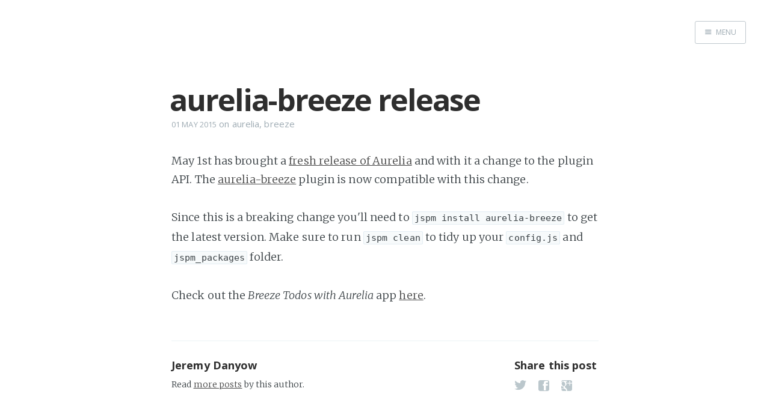

--- FILE ---
content_type: text/html; charset=utf-8
request_url: https://danyow.net/may-aurelia-breeze-release/
body_size: 3474
content:
<!DOCTYPE html>
<html>
<head>
    <meta charset="utf-8" />
    <meta http-equiv="X-UA-Compatible" content="IE=edge" />

    <title>aurelia-breeze release</title>

    <meta name="HandheldFriendly" content="True" />
    <meta name="viewport" content="width=device-width, initial-scale=1.0" />

    <link rel="stylesheet" type="text/css" href="//fonts.googleapis.com/css?family=Merriweather:300,700,700italic,300italic|Open+Sans:700,400" />
    <link rel="stylesheet" type="text/css" href="https://danyow.net/assets/css/screen.css?v=82f3c9afb8" />


    <link rel="canonical" href="https://danyow.net/may-aurelia-breeze-release/">
    <meta name="referrer" content="no-referrer-when-downgrade">
    
    <meta property="og:site_name" content="Jeremy Danyow">
    <meta property="og:type" content="article">
    <meta property="og:title" content="aurelia-breeze release">
    <meta property="og:description" content="May 1st has brought a fresh release of Aurelia
[http://blog.durandal.io/2015/05/01/aurelia-may-status-and-releases/] and with
it a change to the plugin API. The aurelia-breeze
[https://github.com/jdanyow/aurelia-breeze] plugin is now compatible with this
change.

Since this is a breaking change you&#x27;ll need to jspm">
    <meta property="og:url" content="https://danyow.net/may-aurelia-breeze-release/">
    <meta property="article:published_time" content="2015-05-01T15:35:09.000Z">
    <meta property="article:modified_time" content="2015-05-01T15:35:09.000Z">
    <meta property="article:tag" content="aurelia">
    <meta property="article:tag" content="breeze">
    
    <meta name="twitter:card" content="summary">
    <meta name="twitter:title" content="aurelia-breeze release">
    <meta name="twitter:description" content="May 1st has brought a fresh release of Aurelia
[http://blog.durandal.io/2015/05/01/aurelia-may-status-and-releases/] and with
it a change to the plugin API. The aurelia-breeze
[https://github.com/jdanyow/aurelia-breeze] plugin is now compatible with this
change.

Since this is a breaking change you&#x27;ll need to jspm">
    <meta name="twitter:url" content="https://danyow.net/may-aurelia-breeze-release/">
    <meta name="twitter:label1" content="Written by">
    <meta name="twitter:data1" content="Jeremy Danyow">
    <meta name="twitter:label2" content="Filed under">
    <meta name="twitter:data2" content="aurelia, breeze">
    
    <script type="application/ld+json">
{
    "@context": "https://schema.org",
    "@type": "Article",
    "publisher": {
        "@type": "Organization",
        "name": "Jeremy Danyow",
        "url": "https://danyow.net/",
        "logo": {
            "@type": "ImageObject",
            "url": "https://danyow.net/favicon.ico",
            "width": 48,
            "height": 48
        }
    },
    "author": {
        "@type": "Person",
        "name": "Jeremy Danyow",
        "url": "https://danyow.net/author/jeremy/",
        "sameAs": []
    },
    "headline": "aurelia-breeze release",
    "url": "https://danyow.net/may-aurelia-breeze-release/",
    "datePublished": "2015-05-01T15:35:09.000Z",
    "dateModified": "2015-05-01T15:35:09.000Z",
    "keywords": "aurelia, breeze",
    "description": "May 1st has brought a fresh release of Aurelia\n[http://blog.durandal.io/2015/05/01/aurelia-may-status-and-releases/] and with\nit a change to the plugin API. The aurelia-breeze\n[https://github.com/jdanyow/aurelia-breeze] plugin is now compatible with this\nchange.\n\nSince this is a breaking change you&#x27;ll need to jspm install aurelia-breeze to\nget the latest version. Make sure to run jspm clean to tidy up your config.js \nand jspm_packages folder.\n\nCheck out the Breeze Todos with Aurelia app here\n[ht",
    "mainEntityOfPage": "https://danyow.net/may-aurelia-breeze-release/"
}
    </script>

    <meta name="generator" content="Ghost 6.12">
    <link rel="alternate" type="application/rss+xml" title="Jeremy Danyow" href="https://danyow.net/rss/">
    <script defer src="https://cdn.jsdelivr.net/ghost/portal@~2.56/umd/portal.min.js" data-i18n="true" data-ghost="https://danyow.net/" data-key="7c8a9b3f89a5ce0d01dc84d6c2" data-api="https://jdanyow.ghost.io/ghost/api/content/" data-locale="en" crossorigin="anonymous"></script><style id="gh-members-styles">.gh-post-upgrade-cta-content,
.gh-post-upgrade-cta {
    display: flex;
    flex-direction: column;
    align-items: center;
    font-family: -apple-system, BlinkMacSystemFont, 'Segoe UI', Roboto, Oxygen, Ubuntu, Cantarell, 'Open Sans', 'Helvetica Neue', sans-serif;
    text-align: center;
    width: 100%;
    color: #ffffff;
    font-size: 16px;
}

.gh-post-upgrade-cta-content {
    border-radius: 8px;
    padding: 40px 4vw;
}

.gh-post-upgrade-cta h2 {
    color: #ffffff;
    font-size: 28px;
    letter-spacing: -0.2px;
    margin: 0;
    padding: 0;
}

.gh-post-upgrade-cta p {
    margin: 20px 0 0;
    padding: 0;
}

.gh-post-upgrade-cta small {
    font-size: 16px;
    letter-spacing: -0.2px;
}

.gh-post-upgrade-cta a {
    color: #ffffff;
    cursor: pointer;
    font-weight: 500;
    box-shadow: none;
    text-decoration: underline;
}

.gh-post-upgrade-cta a:hover {
    color: #ffffff;
    opacity: 0.8;
    box-shadow: none;
    text-decoration: underline;
}

.gh-post-upgrade-cta a.gh-btn {
    display: block;
    background: #ffffff;
    text-decoration: none;
    margin: 28px 0 0;
    padding: 8px 18px;
    border-radius: 4px;
    font-size: 16px;
    font-weight: 600;
}

.gh-post-upgrade-cta a.gh-btn:hover {
    opacity: 0.92;
}</style>
    <script defer src="https://cdn.jsdelivr.net/ghost/sodo-search@~1.8/umd/sodo-search.min.js" data-key="7c8a9b3f89a5ce0d01dc84d6c2" data-styles="https://cdn.jsdelivr.net/ghost/sodo-search@~1.8/umd/main.css" data-sodo-search="https://jdanyow.ghost.io/" data-locale="en" crossorigin="anonymous"></script>
    
    <link href="https://danyow.net/webmentions/receive/" rel="webmention">
    <script defer src="/public/cards.min.js?v=82f3c9afb8"></script>
    <link rel="stylesheet" type="text/css" href="/public/cards.min.css?v=82f3c9afb8">
    <script defer src="/public/member-attribution.min.js?v=82f3c9afb8"></script><style>:root {--ghost-accent-color: #15171A;}</style>
</head>
<body class="post-template tag-aurelia tag-breeze nav-closed">

    <div class="nav">
    <h3 class="nav-title">Menu</h3>
    <a href="#" class="nav-close">
        <span class="hidden">Close</span>
    </a>
    <ul>
            <li class="nav-home"><a href="https://danyow.net/">Home</a></li>
    </ul>
        <a class="subscribe-button icon-feed" href="https://danyow.net/rss/">Subscribe</a>
</div>
<span class="nav-cover"></span>


    <div class="site-wrapper">

        


<header class="main-header post-head no-cover">
    <nav class="main-nav  clearfix">
        
            <a class="menu-button icon-menu" href="#"><span class="word">Menu</span></a>
    </nav>
</header>

<main class="content" role="main">
    <article class="post tag-aurelia tag-breeze no-image">

        <header class="post-header">
            <h1 class="post-title">aurelia-breeze release</h1>
            <section class="post-meta">
                <time class="post-date" datetime="2015-05-01">01 May 2015</time>  on <a href="/tag/aurelia/">aurelia</a>, <a href="/tag/breeze/">breeze</a>
            </section>
        </header>

        <section class="post-content">
            <!--kg-card-begin: markdown--><p>May 1st has brought a <a href="http://blog.durandal.io/2015/05/01/aurelia-may-status-and-releases/?ref=danyow.net">fresh release of Aurelia</a> and with it a change to the plugin API.  The <a href="https://github.com/jdanyow/aurelia-breeze?ref=danyow.net">aurelia-breeze</a> plugin is now compatible with this change.</p>
<p>Since this is a breaking change you'll need to <code>jspm install aurelia-breeze</code> to get the latest version.  Make sure to run <code>jspm clean</code> to tidy up your <code>config.js</code> and <code>jspm_packages</code> folder.</p>
<p>Check out the <em>Breeze Todos with Aurelia</em> app <a href="http://jdanyow.github.io/todo-aurelia-breeze/?ref=danyow.net">here</a>.</p>
<!--kg-card-end: markdown-->
        </section>

        <footer class="post-footer">



            <section class="author">
                <h4><a href="/author/jeremy/">Jeremy Danyow</a></h4>

                    <p>Read <a href="/author/jeremy/">more posts</a> by this author.</p>
                <div class="author-meta">
                    
                    
                </div>
            </section>


            <section class="share">
                <h4>Share this post</h4>
                <a class="icon-twitter" href="https://twitter.com/intent/tweet?text=aurelia-breeze%20release&amp;url=https://danyow.net/may-aurelia-breeze-release/"
                    onclick="window.open(this.href, 'twitter-share', 'width=550,height=235');return false;">
                    <span class="hidden">Twitter</span>
                </a>
                <a class="icon-facebook" href="https://www.facebook.com/sharer/sharer.php?u=https://danyow.net/may-aurelia-breeze-release/"
                    onclick="window.open(this.href, 'facebook-share','width=580,height=296');return false;">
                    <span class="hidden">Facebook</span>
                </a>
                <a class="icon-google-plus" href="https://plus.google.com/share?url=https://danyow.net/may-aurelia-breeze-release/"
                   onclick="window.open(this.href, 'google-plus-share', 'width=490,height=530');return false;">
                    <span class="hidden">Google+</span>
                </a>
            </section>


        </footer>

    </article>
</main>

<aside class="read-next">
    <a class="read-next-story no-cover" href="/introducing-aurelia-computed/">
        <section class="post">
            <h2>Introducing aurelia-computed</h2>
            <p>aurelia-computed [https://github.com/jdanyow/aurelia-computed/] is a plugin for
the Aurelia [http://www.aurelia.io/] platform that improves&hellip;</p>
        </section>
    </a>
    <a class="read-next-story prev no-cover" href="/object-deliverchangerecords/">
        <section class="post">
            <h2>Object.deliverChangeRecords</h2>
            <p>One of the most important ES6 features arriving is browsers is the 
Object.observe API. Here&#39;s how&hellip;</p>
        </section>
    </a>
</aside>




        <footer class="site-footer clearfix">
            <section class="copyright"><a href="https://danyow.net">Jeremy Danyow</a> &copy; 2026</section>
            <section class="poweredby">Proudly published with <a href="https://ghost.org">Ghost</a></section>
        </footer>

    </div>

    <script type="text/javascript" src="//code.jquery.com/jquery-1.12.0.min.js"></script>
    <!-- You can safely delete this line if your theme does not require jQuery -->
<script type="text/javascript" src="https://code.jquery.com/jquery-1.11.3.min.js"></script>

<script>
  (function(i,s,o,g,r,a,m){i['GoogleAnalyticsObject']=r;i[r]=i[r]||function(){
  (i[r].q=i[r].q||[]).push(arguments)},i[r].l=1*new Date();a=s.createElement(o),
  m=s.getElementsByTagName(o)[0];a.async=1;a.src=g;m.parentNode.insertBefore(a,m)
  })(window,document,'script','//www.google-analytics.com/analytics.js','ga');

  ga('create', 'UA-59973368-2', 'auto');
  ga('send', 'pageview');
  
</script>

<script>
  (function() {
      if (location.pathname === '/') {
      	return;
      }
      var main = document.querySelector('main');
      var script = document.createElement('script');
      script.src='https://utteranc.es/client.js'
      script.setAttribute('repo', 'jdanyow/blog-comments');
      script.setAttribute('issue-term', 'pathname');
      main.appendChild(script);
  })();  
</script>
    <script type="text/javascript" src="https://danyow.net/assets/js/jquery.fitvids.js?v=82f3c9afb8"></script>
    <script type="text/javascript" src="https://danyow.net/assets/js/index.js?v=82f3c9afb8"></script>

</body>
</html>


--- FILE ---
content_type: text/plain
request_url: https://www.google-analytics.com/j/collect?v=1&_v=j102&a=854730338&t=pageview&_s=1&dl=https%3A%2F%2Fdanyow.net%2Fmay-aurelia-breeze-release%2F&ul=en-us%40posix&dt=aurelia-breeze%20release&sr=1280x720&vp=1280x720&_u=IEBAAEABAAAAACAAI~&jid=1326577960&gjid=1899613977&cid=1656454171.1768753214&tid=UA-59973368-2&_gid=1634702097.1768753214&_r=1&_slc=1&z=1942916045
body_size: -449
content:
2,cG-YP54GMX9FD